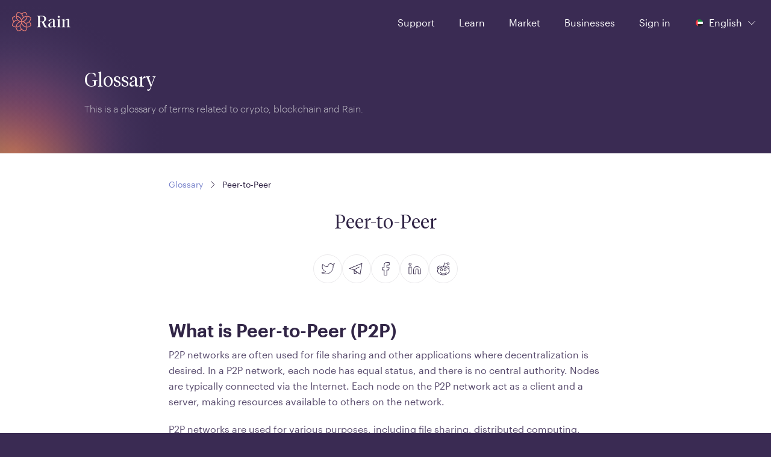

--- FILE ---
content_type: text/html
request_url: https://www.rain.com/en-ae/glossary/peer-to-peer
body_size: 8131
content:
<!doctype html><html translate="no" class="light-theme" lang="en" dir="ltr"><head><meta charset="utf-8"/><link rel="manifest" href="/manifest.webmanifest"/><link rel="icon" href="/favicon.ico" sizes="32x32"/><link rel="icon" href="/icon.svg" type="image/svg+xml"/><link rel="apple-touch-icon" href="/apple-touch-icon_180x180.png"/><link rel="preload" as="script" href="/main.a8437e2cd0a40910e7db.js"/><link rel="preload" as="script" href="/static/landing-web/2025.12.22-build-0/remoteEntry.js"><link rel="preload" as="script" href="/static/landing-web/2025.12.22-build-0/501.a33be75e3bf4508d1214.js"><link rel="preload" as="script" href="/static/landing-web/2025.12.22-build-0/141.a33be75e3bf4508d1214.js"><link rel="preload" as="script" href="https://static.cloudflareinsights.com/beacon.min.js"><script id="main-entrypoint" src="/main.a8437e2cd0a40910e7db.js" data-api="86,90,71,94,66,36,81,36,120,113,53,94,122,102,53,113,94,105,80,68,121,109,85,75,105,71,48,55,122,38,51,109,111,35,110,100,87,75,99,85,111,36,70,106,114,109,52,78,50,57,80,122,80,57,115,107,71,33,87,54,86,75,68,60,83,80,76,73,84,62,51,79,77,70,49,48,50,57,55,76,88,53,69"></script><script src="/static/landing-web/2025.12.22-build-0/remoteEntry.js"></script><script src="/static/landing-web/2025.12.22-build-0/501.a33be75e3bf4508d1214.js"></script><script src="/static/landing-web/2025.12.22-build-0/141.a33be75e3bf4508d1214.js"></script><link rel="stylesheet" href="/static/landing-web/2025.12.22-build-0/501.7ee843f2641a9bcd9a5b.css"><link rel="stylesheet" href="/static/landing-web/2025.12.22-build-0/141.32809c844c05b5da8ab3.css"><script defer src="https://static.cloudflareinsights.com/beacon.min.js" data-cf-beacon='{"token": "eb3176ea4df0449fad95c2308d97586a"}'></script><link rel="preload" as="fetch" href="/static/landing-web/2025.12.22-build-0/locales/en/dictionary.json" crossorigin="anonymous"><link rel="preload" href="/static/fonts/v1/Graphik-Regular-Web.woff2" as="font" type="font/woff2" crossOrigin="anonymous"><link rel="preload" href="/static/fonts/v1/TiemposHeadline-Light.woff2" as="font" type="font/woff2" crossOrigin="anonymous"><link rel="preload" as="style" href="/main.f5103442a8595dac2eef.css"/><link href="/main.f5103442a8595dac2eef.css" rel="stylesheet"><style>@font-face{font-family:Tiempos Headline;font-style:normal;font-weight:300;src:url(/static/fonts/v1/TiemposHeadline-Light.woff2) format("woff2")}@font-face{font-display:swap;font-family:Tiempos Headline;font-style:italic;font-weight:300;src:url(/static/fonts/v1/TiemposHeadline-LightItalic.woff2) format("woff2")}@font-face{font-family:GE Hili;font-style:normal;font-weight:300;src:url(/static/fonts/v1/GE-Hili-Book.woff2) format("woff2");unicode-range:u+0600-07ff,u+0020-0027}@font-face{font-display:swap;font-family:Graphik App;font-style:normal;font-weight:300;src:url(/static/fonts/v1/Graphik-Light-Web.woff2) format("woff2")}@font-face{font-family:Graphik App;font-style:normal;font-weight:400;src:url(/static/fonts/v1/Graphik-Regular-Web.woff2) format("woff2")}@font-face{font-display:swap;font-family:Graphik App;font-style:normal;font-weight:500;src:url(/static/fonts/v1/Graphik-Medium-Web.woff2) format("woff2")}@font-face{font-display:swap;font-family:Graphik App;font-style:normal;font-weight:600;src:url(/static/fonts/v1/Graphik-Semibold-Web.woff2) format("woff2")}@font-face{font-display:swap;font-family:FF Shamel Sans;font-style:normal;font-weight:300;src:url(/static/fonts/v1/FF-Shamel-Sans-Light.woff2) format("woff2");unicode-range:u+0600-07ff}@font-face{font-family:FF Shamel Sans;font-style:normal;font-weight:400;src:url(/static/fonts/v1/FF-Shamel-Sans-Normal.woff2) format("woff2");unicode-range:u+0600-07ff,u+0020-0027}@font-face{font-display:swap;font-family:FF Shamel Sans;font-style:normal;font-weight:500;src:url(/static/fonts/v1/FF-Shamel-Sans-Medium.woff2) format("woff2");unicode-range:u+0600-07ff,u+0020-0027}@font-face{font-display:swap;font-family:FF Shamel Sans;font-style:normal;font-weight:600;src:url(/static/fonts/v1/FF-Shamel-Sans-Bold.woff2) format("woff2");unicode-range:u+0600-07ff,u+0020-0027}</style><meta content="" name="theme-color"/><script id="app-configuration" type="application/json">{"alpha":false,"application_sla_hours":24,"auth":{"mfa":{"channel":{"name":null}},"turnstile":true},"banking":{"bank_accounts":{"countries":{"supported_countries":["ae"]},"is_swift_allowed":false},"currencies":{"supported_currencies":["aed"]},"deposits":{"currencies":{"supported_currencies":["aed"]},"disabled_countries":["sa"],"is_create_required":false,"is_transfer_account_required":true,"sla_days":{"lean":{"max":1,"min":1},"standard":{"max":1,"min":1}}},"direct_deposit":{"providers":["lean"]},"withdrawals":{"currencies":{"supported_currencies":["aed"]},"disabled_countries":["sa","eg"],"is_transfer_account_required":false,"is_verification_required":true,"sla_days":{"domestic":{"max":1,"min":1}}}},"card_payments":{"supported_networks_logos":["https://static.rain.com/icons/cards/v1/visa.png","https://static.rain.com/icons/cards/v1/mastercard.png"],"credit_card_payments_enabled":false,"supported_currencies":["usd","bhd","kwd","aed","sar","omr"],"moneyhash_pk":"public.Iq8ybQWJ.3uzccytb7E3UQanGqufbHYT2ti9ee9PA0XgAKHA8"},"compliance_url":"https://api.rain.com","contentful":{"base_url":"https://cdn.contentful.com","space_id":"p4n9cqsquyq8","cda_token":"QQC56-XQ3YKVLoludRI9XxWuIVW92QN3UBdN5leEesE","environment":"master"},"default_payment_processor":"moneyhash","deposit_sla_days":{"standard":1,"lean":1},"direct_deposit_providers":{"ARE":["LEAN"]},"email_supported_languages":["en","ar"],"enable_application_registry_flow":true,"features":{"swaps":true,"deposit_currency_selection":false,"pro_view_only_enabled":false,"bank_withdraws_enabled":true,"bank_deposits_enabled":true,"pay_enabled":true},"forter":{"site":{"id":"c98e4c61f08e"}},"jur":{"code":"uae"},"kyc_nfc_timeout":20,"non_iban_countries":[],"otc_url":"https://otc.rain.com/","page_urls":{"accepted_virtual_assets":"/legal/accepted-virtual-assets","aml":"/legal/aml","application_form":"","company_information":"","complaints_policy":"/legal/complaints-policy","cookie_policy":"/legal/rain-trading-limited-cookie-policy","delisting_policy":"","explicit_consent":"","legal_disclosure":"","legal_notices":"","otc_client_agreement":"/legal/otc-agreement","privacy_notice":"/legal/rain-privacy-notice","rain_pro_landing":"","rain_pro_rules":"","risk_disclosures":"/legal/risk-disclosures","sharia_compliance":"","user_agreement":"/legal/rain-user-agreement"},"pay":{"permission":{"disabled_reason":"","enabled":false}},"payment":{"accepted_card_type":"debit","cards":{"settings":{"moneyhash_pk":"public.Iq8ybQWJ.3uzccytb7E3UQanGqufbHYT2ti9ee9PA0XgAKHA8"}},"processor":"moneyhash"},"pro":{"enabled":false,"permission":{"disabled_reason":"","enabled":false}},"referral_joiner_reward":{"aed":{"amount":"0.00","currency":"aed"}},"referral_reward":{"aed":{"amount":"0.00","currency":"aed"}},"referral_threshold":{"aed":{"amount":"1800.00","currency":"aed"}},"support":{"intercom_workspace_id":{"id":"bpzq4drk"},"is_live_chat_auth_only":true},"travel_rule":{"origin":"https://api.notabene.id"},"waitlist_enabled":true,"withdraw_lockup_hours":24,"withdrawals_disabled_countries":["SA","EG"],"zendesk_chat_enabled":false}</script><meta property="twitter:image" content="https://www.rain.com/images/twitter-card-en_v2.jpg" /><meta property="og:image" itemProp="image" content="https://www.rain.com/images/preview-en_v2.jpg" /><meta property="og:type" content="website" /><meta name="twitter:card" content="summary_large_image" /><meta name="facebook-domain-verification" content="kum33iu3r95093r8c9u43der6p1j7u"><meta name="apple-itunes-app" content="app-id=1414619890"><meta content="width=device-width, initial-scale=1, shrink-to-fit=no" name="viewport"><meta content="index, follow" name="robots" /><title>Peer-to-Peer</title><meta property="og:title" content="Peer-to-Peer"><meta property="twitter:title" content="Peer-to-Peer"><link hreflang="x-default" rel="alternate" href="https://www.rain.com/glossary/peer-to-peer"><link hreflang="en" rel="alternate" href="https://www.rain.com/glossary/peer-to-peer"><link hreflang="ar" rel="alternate" href="https://www.rain.com/ar/glossary/peer-to-peer"><link hreflang="en-ae" rel="alternate" href="https://www.rain.com/en-ae/glossary/peer-to-peer"><link hreflang="en-bh" rel="alternate" href="https://www.rain.com/en-bh/glossary/peer-to-peer"><link hreflang="en-sa" rel="alternate" href="https://www.rain.com/en-sa/glossary/peer-to-peer"><link hreflang="en-tr" rel="alternate" href="https://www.rain.com/en-tr/glossary/peer-to-peer"><link hreflang="en-qa" rel="alternate" href="https://www.rain.com/en-qa/glossary/peer-to-peer"><link hreflang="en-om" rel="alternate" href="https://www.rain.com/en-om/glossary/peer-to-peer"><link hreflang="en-kw" rel="alternate" href="https://www.rain.com/en-kw/glossary/peer-to-peer"><link hreflang="ar-ae" rel="alternate" href="https://www.rain.com/ar-ae/glossary/peer-to-peer"><link hreflang="ar-bh" rel="alternate" href="https://www.rain.com/ar-bh/glossary/peer-to-peer"><link hreflang="ar-sa" rel="alternate" href="https://www.rain.com/ar-sa/glossary/peer-to-peer"><link hreflang="ar-qa" rel="alternate" href="https://www.rain.com/ar-qa/glossary/peer-to-peer"><link hreflang="ar-om" rel="alternate" href="https://www.rain.com/ar-om/glossary/peer-to-peer"><link hreflang="ar-kw" rel="alternate" href="https://www.rain.com/ar-kw/glossary/peer-to-peer"><link hreflang="tr-tr" rel="alternate" href="https://www.rain.com/tr-tr/glossary/peer-to-peer"><link rel="canonical" href="https://www.rain.com/en-ae/glossary/peer-to-peer"><meta property="og:url" content="https://www.rain.com/en-ae/glossary/peer-to-peer"><script id="critical-resources" type="application/json">{"initialData":[{"term":"Peer-to-Peer","shortDescription":{"data":{},"content":[{"data":{},"content":[{"data":{},"marks":[],"value":"Peer-to-peer (P2P) is a decentralized network architecture in which nodes (peers) communicate directly without needing a central server. ","nodeType":"text"}],"nodeType":"paragraph"}],"nodeType":"document"},"description":{"data":{},"content":[{"data":{},"content":[{"data":{},"marks":[{"type":"bold"}],"value":"What is Peer-to-Peer (P2P)","nodeType":"text"}],"nodeType":"heading-2"},{"data":{},"content":[{"data":{},"marks":[],"value":"\nP2P networks are often used for file sharing and other applications where decentralization is desired.","nodeType":"text"},{"data":{},"marks":[{"type":"bold"}],"value":" ","nodeType":"text"},{"data":{},"marks":[],"value":"In a P2P network, each node has equal status, and there is no central authority. Nodes are typically connected via the Internet. Each node on the P2P network act as a client and a server, making resources available to others on the network.","nodeType":"text"}],"nodeType":"paragraph"},{"data":{},"content":[{"data":{},"marks":[],"value":"\nP2P networks are used for various purposes, including file sharing, distributed computing, telephony, and streaming media. The best-known example of a P2P network is the BitTorrent protocol, which is used for downloading files such as movies and music.","nodeType":"text"}],"nodeType":"paragraph"},{"data":{},"content":[{"data":{},"marks":[],"value":"\nP2P networks have several advantages over traditional client-server architectures, including reduced costs, improved scalability, and increased resilience. However, they are also associated with disadvantages, such as security risks and potential abuse.","nodeType":"text"}],"nodeType":"paragraph"},{"data":{},"content":[{"data":{},"marks":[],"value":"\nFile Sharing: An everyday use of peer-to-peer technology is file sharing. File sharing platforms like BitTorrent allow users to share files directly with each other without the need for a central server. This decentralized approach is often more efficient than traditional file sharing, as it eliminates the need for a middleman.","nodeType":"text"}],"nodeType":"paragraph"},{"data":{},"content":[{"data":{},"marks":[],"value":"\n","nodeType":"text"}],"nodeType":"paragraph"},{"data":{},"content":[{"data":{},"marks":[{"type":"bold"}],"value":"Examples of P2P in Cryptocurrency:","nodeType":"text"}],"nodeType":"heading-3"},{"data":{},"content":[{"data":{},"marks":[],"value":"\n","nodeType":"text"},{"data":{"uri":"https://www.rain.com/price/bitcoin"},"content":[{"data":{},"marks":[],"value":"Bitcoin ","nodeType":"text"}],"nodeType":"hyperlink"},{"data":{},"marks":[],"value":"is a decentralized P2P electronic cash system without a central server or trusted parties. The transactions that occur are thoroughly verified by network nodes through cryptography and recorded in public distributed ledger called a blockchain. Bitcoin was invented by an unknown person or group under Satoshi Nakamoto and released as open-source software in 2009.","nodeType":"text"}],"nodeType":"paragraph"},{"data":{},"content":[{"data":{},"marks":[],"value":"\nEthereum: ","nodeType":"text"},{"data":{"uri":"https://www.rain.com/price/ethereum"},"content":[{"data":{},"marks":[],"value":"Ethereum ","nodeType":"text"}],"nodeType":"hyperlink"},{"data":{},"marks":[],"value":"is a decentralized platform that enables the execution of smart contracts: applications that execute as intended, with no chance of fraud or third-party involvement. Ethereum is commonly used to build decentralized applications (DApps) and issues its ","nodeType":"text"},{"data":{"uri":"https://www.rain.com/market"},"content":[{"data":{},"marks":[],"value":"cryptocurrency","nodeType":"text"}],"nodeType":"hyperlink"},{"data":{},"marks":[],"value":", ether. Ether is like fuel for running DApps on the Ethereum network.","nodeType":"text"}],"nodeType":"paragraph"},{"data":{},"content":[{"data":{},"marks":[],"value":"\nLitecoin: Litecoin is a P2P Internet currency that enables fast, near-zero cost payments worldwide. Litecoin is an open-source, global payment network fully decentralized without any authorities. Mathematics ensures the network's security and empowers users to manage their money. ","nodeType":"text"},{"data":{"uri":"https://www.rain.com/price/litecoin"},"content":[{"data":{},"marks":[],"value":"Litecoin ","nodeType":"text"}],"nodeType":"hyperlink"},{"data":{},"marks":[],"value":"includes faster transaction confirmation speeds and higher storage efficiency than other math-based currencies. Litecoin is a tried-and-true means of ","nodeType":"text"},{"data":{"uri":"https://www.rain.com/trade"},"content":[{"data":{},"marks":[],"value":"exchange ","nodeType":"text"}],"nodeType":"hyperlink"},{"data":{},"marks":[],"value":"that complements Bitcoin with substantial industry support, trade volume, and liquidity.","nodeType":"text"}],"nodeType":"paragraph"},{"data":{},"content":[{"data":{},"marks":[],"value":"\nOverall, P2P services have several advantages and disadvantages. They can be used for various purposes, both legal and illegal. And while they can have some drawbacks, they are often more efficient and resilient than traditional client-server systems.","nodeType":"text"}],"nodeType":"paragraph"}],"nodeType":"document"},"slug":"peer-to-peer"}],"metaData":{"publishedDate":"2023-07-30T00:00+03:00","seo":{"title":"Peer-to-Peer"}},"pathname":"/glossary/peer-to-peer","search":""}</script><script id="ip-country" type="application/json">{"country":"ae","lang":"en","countryCodeBasedOnIP":"us"}</script><script id="initial-jwt" type="application/json">{"jwt":"","fallback":false,"xTraceId":"missing-session-cookie"}</script><script type="application/ld+json">{ "@context": "https://schema.org", "@type": "WebSite", "name": "Rain", "url": "https://www.rain.com/" }</script><script type="application/ld+json">{
        "@context": "https://schema.org",
        "@type": "Organization",
        "name": "Rain",
        "legalName": "Rain Financial",
        "url": "https://www.rain.com/",
        "logo": "https://www.rain.com/images/logo.png",
        "sameAs": [
          "https://www.facebook.com/rainfinancial",
          "https://twitter.com/rain",
          "https://www.instagram.com/rainfinancial",
          "https://www.youtube.com/c/Rainfinancial",
          "https://www.linkedin.com/company/rain"
        ]
      }</script></head><body><div id="image-preloader" style="display: none"></div><script id="env-vars" type="application/json">{"DEFAULT_LOCALE":"en","SENTRY_DSL":"https://0247dfff0cf945bb9d06fef4467da6e9@o126101.ingest.sentry.io/5984848","BASE_GATEWAY_URL":"https://www.rain.com/gateway","GATEWAY_PREFIX":"/gateway","TAP_KEY":"pk_live_PluEMTA6Bw7Wdz2UKfImGQHS","LEAN_SANDBOX_ENABLED":"FALSE","JWT_LIFETIME":"300000","SESSION_LIFETIME":"3300000","PRO_WS_URL":"wss://pro-api-bhr.rain.com/websocket","TURNSTILE_SITE_KEY":"0x4AAAAAABeuLBH2qvgX-LZi"}</script><script id="mfe-configuration" type="application/json">[{"basePath":"/static/brokerage-web/2026.01.22-build-0","bodyBackground":"surface","entryPointJs":"remoteEntry.js","i18nJson":"/locales/{lng}/dictionary.json","initialDataAllowedFor":["/coin/","/market","/price/","/convert/"],"initialDataUrl":"https://www.rain.com/gateway/api/1/content-proxy","module":"./BrokerageApp","name":"brokerage","pageConfig":{"/add_card":{"bodyBackground":"surfaceDark","footer":false,"header":false},"/bhr/approve-device":{"header":false},"/bhr/invoice":{"header":false},"/coin/":{"header":{"transparent":true}},"/market":{"header":{"transparent":true}},"/mfa-registration":{"header":false},"/portfolio":{"header":{"transparent":true}},"/receive_travel_rule":{"bodyBackground":"surfaceDark","footer":false,"header":false},"/send_travel_rule":{"bodyBackground":"surfaceDark","footer":false,"header":false},"/tur/approve-device":{"header":false},"/tur/invoice":{"header":false},"/uae/approve-device":{"header":false},"/uae/invoice":{"header":false},"/wallet":{"header":{"transparent":true}}},"paths":["/market","/uae/invoice","/bhr/invoice","/tur/invoice","/coin","/price","/wallet","/portfolio","/send_travel_rule","/receive_travel_rule","/convert","/settings/account","/settings/payment","/add_card","/email-update","/settings/notifications","/settings/team","/settings/organisation","/settings/reports","/settings/security","/bhr/approve-device","/tur/approve-device","/uae/approve-device","/mfa-registration"],"runtimeChunks":["241.be61dec8a8adc62c11ba.js","678.be61dec8a8adc62c11ba.js","678.4e50d1953119d9171923.css","405.be61dec8a8adc62c11ba.js","405.589a6432ac7703f8ed65.css"]},{"basePath":"/static/landing-web/2025.12.22-build-0","bodyBackground":"button","entryPointJs":"remoteEntry.js","footer":false,"header":{"background":"surfaceDark","theme":"dusk","transparent":true},"i18nJson":"/locales/{lng}/dictionary.json","initialDataUrl":"https://www.rain.com/gateway/api/1/content-proxy","module":"./LandingApp","name":"landing","pageConfig":{"/institutions":{"header":{"background":"surfaceDark","theme":"dusk","transparent":false}},"/unsubscribe":{"header":{"background":"surfaceDark","theme":"dusk","transparent":false}}},"paths":["/","/campaign","/giveaway","/legal","/guides","/landing","/offers","/promotions","/learn","/institutions","/unsubscribe","/about-us","/preview","/glossary"],"resourceHints":{"dnsPrefetch":["https://images.ctfassets.net"]},"runtimeChunks":["501.a33be75e3bf4508d1214.js","501.7ee843f2641a9bcd9a5b.css","141.a33be75e3bf4508d1214.js","141.32809c844c05b5da8ab3.css"]},{"basePath":"/static/onboarding-web/2026.01.27-build-0","entryPointJs":"remoteEntry.js","footer":true,"header":false,"i18nJson":"/locales/{lng}/dictionary.json","module":"./Onboarding","name":"onboarding","pageConfig":{"/get-verified":{"header":true},"/kyc":{"header":true}},"paths":["/signup","/signin","/password-reset","/email-verification","/phone-verification","/get-verified","/application-denied","/kyc","/auth","/video-call","/email-verification-org","/kyc-org"],"runtimeChunks":["241.js","745.js","846.js","846.6f2c005c789423147203.css"]},{"appType":"pro","basePath":"/static/trade-web/2025.11.25-build-0","bodyBackground":"var(--color-surface-background)","entryPointJs":"remoteEntry.js","footer":false,"header":{"background":"var(--color-surface-background)","transparent":true},"i18nJson":"/locales/{lng}/dictionary.json","initialDataUrl":"https://content-proxy.rain.com","loader":"./Loader","mainTheme":"dusk","module":"./Trade","name":"trade","paths":["/trade"],"runtimeChunks":["64.js","241.js","368.js","368.5513b2fa7301de51c689.css","501.js","120.js","120.1eea324a120cd5d081e7.css"]}]</script><script id="initial-user" type="application/json"></script><script id="default-application" type="application/json"></script><div id="root"></div><script id="segment-script" data-id="bj9ikRftbZolP7yzlVA35hyQ6ImvBOxW">const segmentId = document.currentScript.dataset.id;
      !function(){var i="analytics",analytics=window[i]=window[i]||[];if(!analytics.initialize)if(analytics.invoked)window.console&&console.error&&console.error("Segment snippet included twice.");else{analytics.invoked=!0;analytics.methods=["trackSubmit","trackClick","trackLink","trackForm","pageview","identify","reset","group","track","ready","alias","debug","page","screen","once","off","on","addSourceMiddleware","addIntegrationMiddleware","setAnonymousId","addDestinationMiddleware","register"];analytics.factory=function(e){return function(){if(window[i].initialized)return window[i][e].apply(window[i],arguments);var n=Array.prototype.slice.call(arguments);if(["track","screen","alias","group","page","identify"].indexOf(e)>-1){var c=document.querySelector("link[rel='canonical']");n.push({__t:"bpc",c:c&&c.getAttribute("href")||void 0,p:location.pathname,u:location.href,s:location.search,t:document.title,r:document.referrer})}n.unshift(e);analytics.push(n);return analytics}};for(var n=0;n<analytics.methods.length;n++){var key=analytics.methods[n];analytics[key]=analytics.factory(key)}analytics.load=function(key,n){var t=document.createElement("script");t.type="text/javascript";t.async=!0;t.setAttribute("data-global-segment-analytics-key",i);t.src="https://cdn.segment.com/analytics.js/v1/" + key + "/analytics.min.js";var r=document.getElementsByTagName("script")[0];r.parentNode.insertBefore(t,r);analytics._loadOptions=n};analytics._writeKey=segmentId;;analytics.SNIPPET_VERSION="5.2.0";
        analytics.load(segmentId);
      }}();</script></body></html>

--- FILE ---
content_type: image/svg+xml
request_url: https://www.rain.com/static/icons/general/v1/linkedin-circle.svg
body_size: -117
content:
<svg id="svg" viewBox="0 0 48 48" fill="currentColor" xmlns="http://www.w3.org/2000/svg"><path fill="none" d="M28.5 20a6 6 0 0 1 6 6v7h-4v-7a2 2 0 0 0-4 0v7h-4v-7a6 6 0 0 1 6-6v0ZM18.5 21h-4v12h4V21ZM16.5 18a2 2 0 1 0 0-4 2 2 0 0 0 0 4Z" stroke="currentColor" stroke-linecap="round" stroke-linejoin="round"/></svg>

--- FILE ---
content_type: text/javascript
request_url: https://www.rain.com/static/trade-web/2025.11.25-build-0/remoteEntry.js
body_size: 4115
content:
var trade;(()=>{"use strict";var e,t,r,n,a,o,i,d,l,u,f,c,h,s,p,m,v,g,b,y,w,S,C,P={488:(e,t,r)=>{var n={"./Trade":()=>Promise.all([r.e(64),r.e(241),r.e(368),r.e(914),r.e(931),r.e(321),r.e(501),r.e(245),r.e(120)]).then((()=>()=>r(8187))),"./Loader":()=>Promise.all([r.e(64),r.e(914),r.e(931),r.e(321),r.e(245),r.e(840)]).then((()=>()=>r(7384)))},a=(e,t)=>(r.R=t,t=r.o(n,e)?n[e]():Promise.resolve().then((()=>{throw new Error('Module "'+e+'" does not exist in container.')})),r.R=void 0,t),o=(e,t)=>{if(r.S){var n="default",a=r.S[n];if(a&&a!==e)throw new Error("Container initialization failed as it has already been initialized with a different share scope");return r.S[n]=e,r.I(n,t)}};r.d(t,{get:()=>a,init:()=>o})}},j={};function E(e){var t=j[e];if(void 0!==t)return t.exports;var r=j[e]={id:e,loaded:!1,exports:{}};return P[e].call(r.exports,r,r.exports,E),r.loaded=!0,r.exports}E.m=P,E.c=j,E.n=e=>{var t=e&&e.__esModule?()=>e.default:()=>e;return E.d(t,{a:t}),t},t=Object.getPrototypeOf?e=>Object.getPrototypeOf(e):e=>e.__proto__,E.t=function(r,n){if(1&n&&(r=this(r)),8&n)return r;if("object"==typeof r&&r){if(4&n&&r.__esModule)return r;if(16&n&&"function"==typeof r.then)return r}var a=Object.create(null);E.r(a);var o={};e=e||[null,t({}),t([]),t(t)];for(var i=2&n&&r;"object"==typeof i&&!~e.indexOf(i);i=t(i))Object.getOwnPropertyNames(i).forEach((e=>o[e]=()=>r[e]));return o.default=()=>r,E.d(a,o),a},E.d=(e,t)=>{for(var r in t)E.o(t,r)&&!E.o(e,r)&&Object.defineProperty(e,r,{enumerable:!0,get:t[r]})},E.f={},E.e=e=>Promise.all(Object.keys(E.f).reduce(((t,r)=>(E.f[r](e,t),t)),[])),E.u=e=>(({183:"AdvancedChart",872:"Maintenance",994:"DepthChart"}[e]||e)+".js"),E.miniCssF=e=>(183===e?"AdvancedChart":e)+"."+{120:"1eea324a120cd5d081e7",183:"180de2edc5c284031f49",368:"5513b2fa7301de51c689",840:"b01613e7c3e30cb20138"}[e]+".css",E.g=function(){if("object"==typeof globalThis)return globalThis;try{return this||new Function("return this")()}catch(e){if("object"==typeof window)return window}}(),E.o=(e,t)=>Object.prototype.hasOwnProperty.call(e,t),r={},n="trade-web:",E.l=(e,t,a,o)=>{if(r[e])r[e].push(t);else{var i,d;if(void 0!==a)for(var l=document.getElementsByTagName("script"),u=0;u<l.length;u++){var f=l[u];if(f.getAttribute("src")==e||f.getAttribute("data-webpack")==n+a){i=f;break}}i||(d=!0,(i=document.createElement("script")).charset="utf-8",i.timeout=120,E.nc&&i.setAttribute("nonce",E.nc),i.setAttribute("data-webpack",n+a),i.src=e),r[e]=[t];var c=(t,n)=>{i.onerror=i.onload=null,clearTimeout(h);var a=r[e];if(delete r[e],i.parentNode&&i.parentNode.removeChild(i),a&&a.forEach((e=>e(n))),t)return t(n)},h=setTimeout(c.bind(null,void 0,{type:"timeout",target:i}),12e4);i.onerror=c.bind(null,i.onerror),i.onload=c.bind(null,i.onload),d&&document.head.appendChild(i)}},E.r=e=>{"undefined"!=typeof Symbol&&Symbol.toStringTag&&Object.defineProperty(e,Symbol.toStringTag,{value:"Module"}),Object.defineProperty(e,"__esModule",{value:!0})},E.nmd=e=>(e.paths=[],e.children||(e.children=[]),e),(()=>{E.S={};var e={},t={};E.I=(r,n)=>{n||(n=[]);var a=t[r];if(a||(a=t[r]={}),!(n.indexOf(a)>=0)){if(n.push(a),e[r])return e[r];E.o(E.S,r)||(E.S[r]={});var o=E.S[r],i="trade-web",d=(e,t,r,n)=>{var a=o[e]=o[e]||{},d=a[t];(!d||!d.loaded&&(!n!=!d.eager?n:i>d.from))&&(a[t]={get:r,from:i,eager:!!n})},l=[];return"default"===r&&(d("@rainhq/http-client","0.9.9",(()=>Promise.all([E.e(241),E.e(855),E.e(477)]).then((()=>()=>E(9855))))),d("@rainhq/theming","0.0.2",(()=>Promise.all([E.e(914),E.e(931),E.e(114)]).then((()=>()=>E(4114))))),d("pubsub-js","1.9.4",(()=>E.e(224).then((()=>()=>E(3224))))),d("react-dom","18.2.0",(()=>Promise.all([E.e(961),E.e(914)]).then((()=>()=>E(961))))),d("react","18.2.0",(()=>E.e(540).then((()=>()=>E(6540)))))),e[r]=l.length?Promise.all(l).then((()=>e[r]=1)):1}}})(),(()=>{var e;E.g.importScripts&&(e=E.g.location+"");var t=E.g.document;if(!e&&t&&(t.currentScript&&"SCRIPT"===t.currentScript.tagName.toUpperCase()&&(e=t.currentScript.src),!e)){var r=t.getElementsByTagName("script");if(r.length)for(var n=r.length-1;n>-1&&(!e||!/^http(s?):/.test(e));)e=r[n--].src}if(!e)throw new Error("Automatic publicPath is not supported in this browser");e=e.replace(/#.*$/,"").replace(/\?.*$/,"").replace(/\/[^\/]+$/,"/"),E.p=e})(),a=e=>{var t=e=>e.split(".").map((e=>+e==e?+e:e)),r=/^([^-+]+)?(?:-([^+]+))?(?:\+(.+))?$/.exec(e),n=r[1]?t(r[1]):[];return r[2]&&(n.length++,n.push.apply(n,t(r[2]))),r[3]&&(n.push([]),n.push.apply(n,t(r[3]))),n},o=(e,t)=>{e=a(e),t=a(t);for(var r=0;;){if(r>=e.length)return r<t.length&&"u"!=(typeof t[r])[0];var n=e[r],o=(typeof n)[0];if(r>=t.length)return"u"==o;var i=t[r],d=(typeof i)[0];if(o!=d)return"o"==o&&"n"==d||"s"==d||"u"==o;if("o"!=o&&"u"!=o&&n!=i)return n<i;r++}},i=e=>{var t=e[0],r="";if(1===e.length)return"*";if(t+.5){r+=0==t?">=":-1==t?"<":1==t?"^":2==t?"~":t>0?"=":"!=";for(var n=1,a=1;a<e.length;a++)n--,r+="u"==(typeof(d=e[a]))[0]?"-":(n>0?".":"")+(n=2,d);return r}var o=[];for(a=1;a<e.length;a++){var d=e[a];o.push(0===d?"not("+l()+")":1===d?"("+l()+" || "+l()+")":2===d?o.pop()+" "+o.pop():i(d))}return l();function l(){return o.pop().replace(/^\((.+)\)$/,"$1")}},d=(e,t)=>{if(0 in e){t=a(t);var r=e[0],n=r<0;n&&(r=-r-1);for(var o=0,i=1,l=!0;;i++,o++){var u,f,c=i<e.length?(typeof e[i])[0]:"";if(o>=t.length||"o"==(f=(typeof(u=t[o]))[0]))return!l||("u"==c?i>r&&!n:""==c!=n);if("u"==f){if(!l||"u"!=c)return!1}else if(l)if(c==f)if(i<=r){if(u!=e[i])return!1}else{if(n?u>e[i]:u<e[i])return!1;u!=e[i]&&(l=!1)}else if("s"!=c&&"n"!=c){if(n||i<=r)return!1;l=!1,i--}else{if(i<=r||f<c!=n)return!1;l=!1}else"s"!=c&&"n"!=c&&(l=!1,i--)}}var h=[],s=h.pop.bind(h);for(o=1;o<e.length;o++){var p=e[o];h.push(1==p?s()|s():2==p?s()&s():p?d(p,t):!s())}return!!s()},l=(e,t)=>e&&E.o(e,t),u=e=>(e.loaded=1,e.get()),f=e=>Object.keys(e).reduce(((t,r)=>(e[r].eager&&(t[r]=e[r]),t)),{}),c=(e,t,r)=>{var n=r?f(e[t]):e[t];return Object.keys(n).reduce(((e,t)=>!e||!n[e].loaded&&o(e,t)?t:e),0)},h=(e,t,r,n)=>"Unsatisfied version "+r+" from "+(r&&e[t][r].from)+" of shared singleton module "+t+" (required "+i(n)+")",s=e=>{throw new Error(e)},p=e=>{"undefined"!=typeof console&&console.warn&&console.warn(e)},v=(e,t,r)=>r?r():((e,t)=>s("Shared module "+t+" doesn't exist in shared scope "+e))(e,t),g=(m=e=>function(t,r,n,a,o){var i=E.I(t);return i&&i.then&&!n?i.then(e.bind(e,t,E.S[t],r,!1,a,o)):e(t,E.S[t],r,n,a,o)})(((e,t,r,n,a)=>{if(!l(t,r))return v(e,r,a);var o=c(t,r,n);return u(t[r][o])})),b=m(((e,t,r,n,a,o)=>{if(!l(t,r))return v(e,r,o);var i=c(t,r,n);return d(a,i)||p(h(t,r,i,a)),u(t[r][i])})),y={},w={4914:()=>b("default","react",!1,[1,18,2,0],(()=>E.e(540).then((()=>()=>E(6540))))),5931:()=>g("default","react",!1,(()=>E.e(540).then((()=>()=>E(6540))))),3321:()=>b("default","@rainhq/theming",!1,[3,0,0,2],(()=>E.e(733).then((()=>()=>E(4114))))),406:()=>b("default","@rainhq/http-client",!1,[2,0,9,9],(()=>Promise.all([E.e(855),E.e(477)]).then((()=>()=>E(9855))))),969:()=>b("default","react-dom",!1,[,[1,18],[1,17],[1,16,8,0],1,1],(()=>E.e(961).then((()=>()=>E(961))))),1783:()=>b("default","react",!1,[,[1,18,0,0],[1,17,0,0],[1,16,8,0],1,1],(()=>E.e(540).then((()=>()=>E(6540))))),1828:()=>b("default","pubsub-js",!1,[1,1,9,3],(()=>E.e(224).then((()=>()=>E(3224))))),2199:()=>b("default","react-dom",!1,[,[1,18,0],[1,17,0],[1,16,8],1,1],(()=>E.e(961).then((()=>()=>E(961))))),3015:()=>b("default","react",!1,[,[1,18],[1,17],[1,16,8,0],1,1],(()=>E.e(540).then((()=>()=>E(6540))))),3073:()=>g("default","react-dom",!1,(()=>E.e(961).then((()=>()=>E(961))))),3565:()=>b("default","react",!1,[,[1,18,0],[1,17,0],[1,16,8],1,1],(()=>E.e(540).then((()=>()=>E(6540))))),3655:()=>b("default","react",!1,[,[1,19,0,0],[1,18,0,0],[1,17,0,0],[1,16,8,0],1,1,1],(()=>E.e(540).then((()=>()=>E(6540))))),4098:()=>b("default","react-dom",!1,[0,16,9,0],(()=>E.e(961).then((()=>()=>E(961))))),6339:()=>b("default","react",!1,[,[1,18,0,0],[1,18,0,0],[1,17,0,0],[1,16,0,0],[1,15,0,0],[2,0,14],1,1,1,1,1],(()=>E.e(540).then((()=>()=>E(6540))))),6672:()=>b("default","react-dom",!1,[1,18,2,0],(()=>E.e(961).then((()=>()=>E(961))))),6677:()=>b("default","react",!1,[0,16],(()=>E.e(540).then((()=>()=>E(6540))))),6874:()=>b("default","react",!1,[,[0,15],[2,0,14],1],(()=>E.e(540).then((()=>()=>E(6540))))),7183:()=>b("default","react-dom",!1,[1,16,13,1],(()=>E.e(961).then((()=>()=>E(961))))),7359:()=>b("default","react",!1,[0,16,6,0],(()=>E.e(540).then((()=>()=>E(6540))))),7451:()=>b("default","react-dom",!1,[,[1,19,0,0],[1,18,0,0],[1,17,0,0],[1,16,8,0],1,1,1],(()=>E.e(961).then((()=>()=>E(961))))),7666:()=>b("default","react",!1,[0,16,9,0],(()=>E.e(540).then((()=>()=>E(6540))))),8437:()=>b("default","react",!1,[0],(()=>E.e(540).then((()=>()=>E(6540))))),8444:()=>b("default","react",!1,[0,18],(()=>E.e(540).then((()=>()=>E(6540))))),1245:()=>b("default","react",!1,[0,16,8,0],(()=>E.e(540).then((()=>()=>E(6540))))),7003:()=>b("default","react-dom",!1,[,[1,19,0,0,,"rc"],[1,19,0],[1,18,0],[1,17,0],[1,16,8],1,1,1,1],(()=>E.e(961).then((()=>()=>E(961))))),1747:()=>b("default","react",!1,[,[1,19,0,0,,"rc"],[1,19,0],[1,18,0],[1,17,0],[1,16,8],1,1,1,1],(()=>E.e(540).then((()=>()=>E(6540))))),2785:()=>b("default","react",!1,[,[1,19,0,0,,"rc"],[1,19,0,0],[1,18,0],[1,17,0],[1,16,8],1,1,1,1],(()=>E.e(540).then((()=>()=>E(6540))))),4012:()=>b("default","react",!1,[,[1,19,0,0,,"rc"],[1,19,0,0],[1,18,0,0],[1,17,0,0],[1,16,8,0],1,1,1,1],(()=>E.e(540).then((()=>()=>E(6540)))))},S={245:[1245],321:[3321],501:[406,969,1783,1828,2199,3015,3073,3565,3655,4098,6339,6672,6677,6874,7183,7359,7451,7666,8437,8444],663:[7003,1747,2785,4012],914:[4914],931:[5931]},C={},E.f.consumes=(e,t)=>{E.o(S,e)&&S[e].forEach((e=>{if(E.o(y,e))return t.push(y[e]);if(!C[e]){var r=t=>{y[e]=0,E.m[e]=r=>{delete E.c[e],r.exports=t()}};C[e]=!0;var n=t=>{delete y[e],E.m[e]=r=>{throw delete E.c[e],t}};try{var a=w[e]();a.then?t.push(y[e]=a.then(r).catch(n)):r(a)}catch(e){n(e)}}}))},(()=>{if("undefined"!=typeof document){var e={907:0};E.f.miniCss=(t,r)=>{e[t]?r.push(e[t]):0!==e[t]&&{120:1,183:1,368:1,840:1}[t]&&r.push(e[t]=(e=>new Promise(((t,r)=>{var n=E.miniCssF(e),a=E.p+n;if(((e,t)=>{for(var r=document.getElementsByTagName("link"),n=0;n<r.length;n++){var a=(i=r[n]).getAttribute("data-href")||i.getAttribute("href");if("stylesheet"===i.rel&&(a===e||a===t))return i}var o=document.getElementsByTagName("style");for(n=0;n<o.length;n++){var i;if((a=(i=o[n]).getAttribute("data-href"))===e||a===t)return i}})(n,a))return t();((e,t,r,n,a)=>{var o=document.createElement("link");o.rel="stylesheet",o.type="text/css",E.nc&&(o.nonce=E.nc),o.onerror=o.onload=r=>{if(o.onerror=o.onload=null,"load"===r.type)n();else{var i=r&&r.type,d=r&&r.target&&r.target.href||t,l=new Error("Loading CSS chunk "+e+" failed.\n("+i+": "+d+")");l.name="ChunkLoadError",l.code="CSS_CHUNK_LOAD_FAILED",l.type=i,l.request=d,o.parentNode&&o.parentNode.removeChild(o),a(l)}},o.href=t,document.head.appendChild(o)})(e,a,0,t,r)})))(t).then((()=>{e[t]=0}),(r=>{throw delete e[t],r})))}}})(),(()=>{var e={907:0};E.f.j=(t,r)=>{var n=E.o(e,t)?e[t]:void 0;if(0!==n)if(n)r.push(n[2]);else if(/^(245|321|663|914|931)$/.test(t))e[t]=0;else{var a=new Promise(((r,a)=>n=e[t]=[r,a]));r.push(n[2]=a);var o=E.p+E.u(t),i=new Error;E.l(o,(r=>{if(E.o(e,t)&&(0!==(n=e[t])&&(e[t]=void 0),n)){var a=r&&("load"===r.type?"missing":r.type),o=r&&r.target&&r.target.src;i.message="Loading chunk "+t+" failed.\n("+a+": "+o+")",i.name="ChunkLoadError",i.type=a,i.request=o,n[1](i)}}),"chunk-"+t,t)}};var t=(t,r)=>{var n,a,[o,i,d]=r,l=0;if(o.some((t=>0!==e[t]))){for(n in i)E.o(i,n)&&(E.m[n]=i[n]);d&&d(E)}for(t&&t(r);l<o.length;l++)a=o[l],E.o(e,a)&&e[a]&&e[a][0](),e[a]=0},r=self.webpackChunktrade_web=self.webpackChunktrade_web||[];r.forEach(t.bind(null,0)),r.push=t.bind(null,r.push.bind(r))})(),E.nc=void 0;var O=E(488);trade=O})();
//# sourceMappingURL=https://s3.me-south-1.amazonaws.com/static.rain-test.com/trade-web/2025.11.25-build-0/remoteEntry.js.map